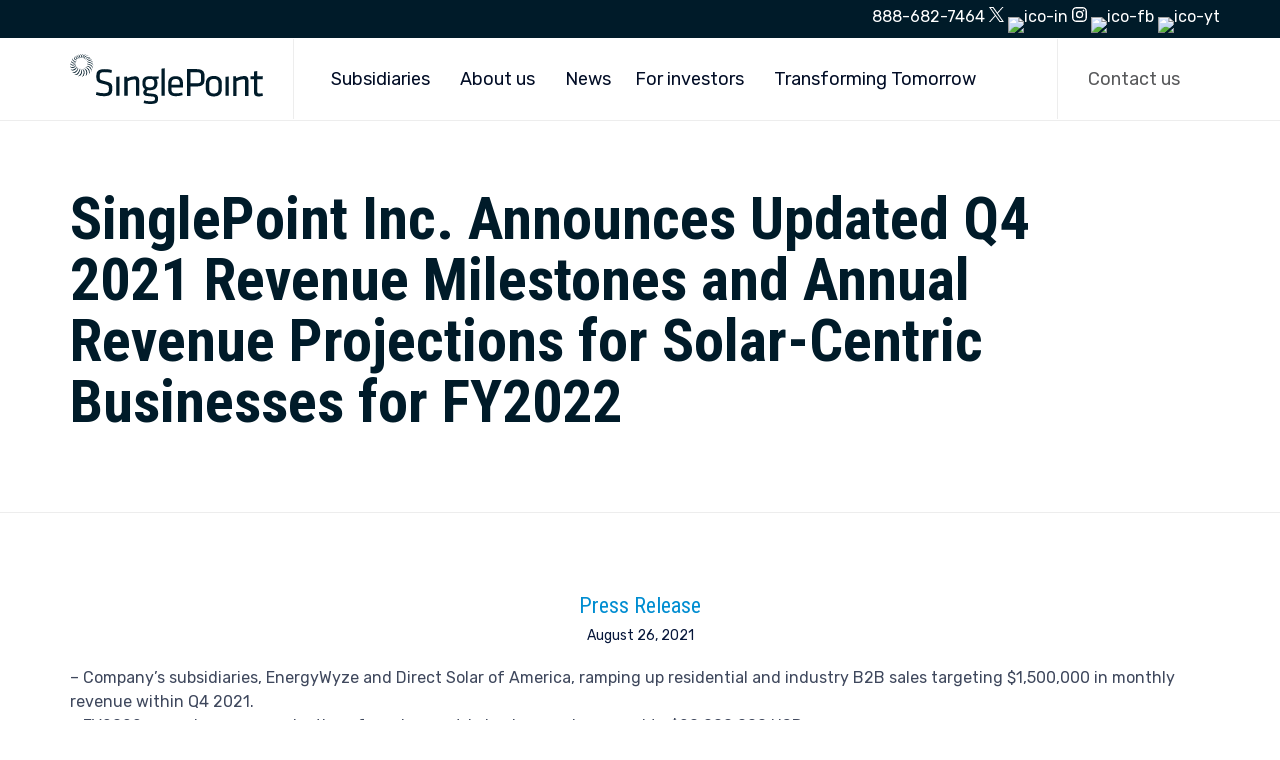

--- FILE ---
content_type: text/css
request_url: https://singlepoint.com/wp-content/themes/nex-child/style.css?ver=6.8.3
body_size: 2462
content:
/*
Theme Name: Nex Child
Author: VamTam
Author URI: https://vamtam.com
Template: nex
*/



/*

put your child theme styles here


you don't need any @import rules

*/

.top-nav p {
    margin-bottom: 0 !important;
}

.icon-blue {
    border-radius: 20px;
    box-shadow: 0 0 20px 0 rgba(153,221,255,0.29)
}

.icon-blue img {
    margin:0 20px 0 0 !important;
}

.icon-blue p {
    margin:0 !important;
    line-height: 1.1;
}

.icon-blue b {
    font-size:40px;
    color:#008DD1;
    font-weight: bold;
    margin-right:20px;
}

.max-width-850 {
    max-width:850px;
    margin:0 auto 0;
}

.max-width-850-l {
    max-width:850px;
}

.max-width-425 {
    max-width:425px;
}

.max-width-1085 {
    max-width:1085px;
}

.icon-blue .bold {
    font-size:40px;
    color:#008DD1;
    margin-right:20px;
    float:left;
}

.loop-wrapper.news .post-content-meta .vamtam-meta-tax {
    padding: 0 0 5px 0!important;
}

.loop-wrapper.news .list-item header.single {
    padding: 0!important;
}

.loop-wrapper.news .post-actions-wrapper {
    padding: 0 0 10px 0!important;
}

.loop-wrapper.news .post-article .post-content-outer {
    padding: 0 0 10px 0!important;
}

.post-article .vamtam-button-wrap {
    margin: 0 0 30px 0 !important;
}

.loop-wrapper.news .list-item>div:hover,
.category{
    box-shadow: none !important;
}

.post-article .vamtam-button,
.post-article .vamtam-meta-tax a {
    color:#008DD1 !important;
}

.vamtam-button.accent3.button-underline {
    boder-color:#008DD1 !important;
}

.bg-gradient-grey {
   background: rgb(245,245,244);
background: linear-gradient(180deg, rgba(245,245,244,1) 0%, rgba(246,246,245,1) 35%, rgba(224,224,221,1) 100%);
}

.fl-module-vamtam-button .vamtam-button,
.nf-field-element input[type=submit] {
    border-radius: 15px!important;
    color: #fff!important;
    padding:15px 50px !important;
}

.fl-accordion-button-icon {
    display: none !important;
}

.fl-accordion-button-label {
    font-size: 35px;
    line-height: 1;
    font-weight: bold;
    color:#D3D3D3 !important;
}

.fl-accordion-item-active .fl-accordion-button-label {
    color:#001B29!important;
}

.fl-accordion-item {
    border-left:1px solid #40C9A2 !important;
}

.fl-accordion-item-active {
 border-left:2px solid #40C9A2 !important;   
}

.btn-green .vamtam-button.accent1.button-solid,
.nf-field-element input[type=submit]{
    background: #40C9A2 !important;
}

.amChartsPeriodSelectorButtonDiv input[type=button],
#b2iHistoricQuoteForm input[type=button] {
	background: #40C9A2 !important;
	color:#fff;
	border-radius:15px;
	margin-right:10px;
}

.amChartsPeriodSelectorButtonDiv input[type=button]:hover,
#b2iHistoricQuoteForm input[type=button]:hover{
	color:#fff !important;
	background: #37A787 !important;
}

.btn-white .vamtam-button.accent1.button-solid {
	background: #fff !important;
	color: #40C9A2 !important;
}

#b2iHistoricQuoteForm {
	margin-bottom:10px;
}

#b2iHistoricQuoteForm input[type=date] {
	max-width:200px;
	height:46px;
	margin-bottom:0;
}

.btn-green .vamtam-button.accent1.button-solid:hover,
.nf-field-element input[type=submit]:hover,
.btn-white .vamtam-button.accent1.button-solid:hover {
	color:#fff !important;
	background: #37A787 !important;
}

.cbp-nav-pagination-item {
    border-bottom-color: rgba(64,201,162,0.8) !important;
    border-bottom-width:9px!important;
}

.cbp-nav-pagination-active {
    border-bottom-color: rgba(64,201,162,1) !important;
}

.quote-thumbnail {
    max-width:170px !important;
}

.quote-thumbnail img {
    max-width:170px!important;
}

.quote-title .the-title {
    font-size:35px !important;
    font-family: "Roboto Condensed", sans-serif;
    font-weight: bold;
}

.quote-content p {
    font-size:35px!important;
    line-height: 1.1 !important;
    font-style: italic!important;
}

.inline-block {
    display: inline-block;
}

.fl-subscribe-form-inline .fl-form-field input, .fl-subscribe-form-inline .fl-form-field input[type=text] {
    background:none !important;
    border 1px solid #99DDFF !important;
    padding:25px !important;
    color:#fff!important;
    border-right:none !important;
	height:42px !important;
}

.fl-subscribe-form-inline ::placeholder { /* Chrome, Firefox, Opera, Safari 10.1+ */
  color: #fff;
  opacity: 1; /* Firefox */
}

.fl-subscribe-form-inline :-ms-input-placeholder { /* Internet Explorer 10-11 */
  color: #fff;
}

.fl-subscribe-form-inline ::-ms-input-placeholder { /* Microsoft Edge */
  color: #fff;
}

.fl-subscribe-form-inline.fl-subscribe-form-name-hide .fl-form-field {
    padding-right:0!important;
}

.fl-subscribe-form-inline .fl-form-button a.vamtam-button {
    height:52px !important;
    border:1px solid #008DD1 !important;
    background: #008DD1 !important;
    border-radius: 0px 20px 20px 0px;
    color:#fff!important;
    line-height: 52px !important;
    padding:0 50px !important;
}

.vamtam-button.accent1.button-solid {
	background:none !important;
	box-shadow:none !important
}

footer a,
footer a:visited,
footer p,
footer h3,
footer h2 {
	color:#fff;
}

footer a:hover,
header a:hover{
	color:#008DD1 !important;
	border-color: #008DD1 !important;
}

.page-header .desc h4 {
	color:#008DD1 !important;
}

.page-header {
	display:block;
}

.page-header.layout-one-row-left .desc {
	text-align:left !important;
}

header h1 {
	font-size:60px !important;
		font-weight:bold !important;
	max-width:1085px !important;
}

.cbp-item-wrapper {
	background:none !important;
}

.fl-rich-text table th {
	text-align:center;
}

.fl-rich-text td {
	vertical-align:middle;
}

.fl-rich-text td img {
	margin-bottom:0;
}

body.sticky-header .fixed-header-box .logo-wrapper .logo img {
	max-height:50px !important;
	height:100%;
}

body.sticky-header-type-over.sticky-header .sticky-header-state-reset #menus .mega-menu>li.mega-menu-item>a.mega-menu-link:hover {
	opacity:1 !important;
}

#mega-menu-menu-header > li > a:hover {
	border-bottom:5px solid #008DD1 !important
}

/* .home .sticky-header-state-reset #mega-menu-wrap-menu-header #mega-menu-menu-header > li.mega-menu-item > a.mega-menu-link:not(:hover) {
	color:#fff!important;
} */

.home .sticky-header-state-reset .vamtam-button:not(:hover) {
	color:#fff!important;
}

.home .sticky-header-state-reset .vamtam-button {
	color:#020d26!important;
}

.home .sticky-header-state-reset .vamtam-button-wrap:hover {
	background:#fff!important;
}

.home .sticky-header-state-reset #mega-menu-wrap-menu-header #mega-menu-menu-header > li.mega-menu-item.mega-toggle-on > a.mega-menu-link:not(:hover) {
	color:#001b29!important;
}

.nf-after-form-content {
	clear:both;
	text-align:center;
}

.subsidiaries .slick-slide {
	box-sizing: border-box;
	max-width:1260px;
	width:100%;
	background:#fff;
	border-radius:10px;
	margin: 0 30px;
	display: flex;
	justify-content: center;
	overflow:hidden;
}

.people .slick-slide {
	box-sizing: border-box;
	max-width:260px;
	width:100%;
	background:#fff;
	border-radius:10px;
	margin: 0 15px;
	overflow:hidden;
}

.people .slick-slide .thumbnail {
	height:200px;
}

.people .slick-slide .content {
	padding:25px;
}

.subsidiaries .slick-slide .content {
	padding:50px;
	display:inline-block;
	max-width:60%;
	width:100%;
}

.subsidiaries .slick-slide .content img {
	max-height:75px;
	width:auto;
	margin-bottom:10px;
}

.subsidiaries .slick-slide .content a {
	color:#008DD1;
	margin-top:30px;
}

.subsidiaries .slick-slide .content h3{
	max-width:500px;
}

.subsidiaries .slick-slide .thumbnail {
	display:inline-block;
	max-width:40%;
	width:100%;
	height:350px;
}

@media(max-width:550px) {
	.subsidiaries .slick-slide .content,
	.subsidiaries .slick-slide .thumbnail {
		display:block;
		max-width:100%;
	}
	.subsidiaries .slick-slide {
		display:block !important;
		max-width:100% !important;
		width:calc(100vw - 20px);
	}
	.subsidiaries .slick-slide .content {
		padding:20px !important;
	}
}

.subsidiaries {
	overflow:hidden;
}

.subsidiaries .slick-next {
	right:calc((100% - 1340px) / 2);
}

.subsidiaries .slick-prev {
	left:calc((100% - 1340px) / 2);
}

.subsidiaries .slick-arrow svg {
	width:25px;
	height:auto;
}

.subsidiaries .slick-arrow {
	z-index:99999;	
	cursor:pointer;
	width:25px;
}

.people .slick-arrow {
	top:calc(100% + 25px);	
	width:26px;
}

.people .slick-next {
	right:auto;
	left:35px;
}

.people .slick-prev {
	left:0;
}

.subsidiaries .slick-arrow:before,
.people .slick-arrow:before{
	display:none;
}

.subsidiaries .slick-track {
    display: flex !important;
}

.subsidiaries .slick-slide {
    height: inherit !important;
}

.fl-node-kdw90vmn4rby .fl-col-group {
	margin-left:calc((100% - 1260px) / 2);
}

.team-member-position {
color:#008DD1;
}

header.main-header.layout-single-row #header-text, header.main-header.layout-single-row .search-wrapper {
	padding:0 !important;
}

#QuoteDiv32 {
	    background: #fff;
    padding: 25px 25px 0;
    max-width: 440px;
	color:#464749;
	font-family: "Roboto Condensed", sans-serif !important;
}

#b2iQuoteID6 {
	color:#464749;
}

#QuoteDiv6 .b2iClientQuote {
	font-family: "Roboto Condensed", sans-serif !important;
}

#QuoteDiv32 .volume,
#QuoteDiv32 .mcap,
#QuoteDiv32 .changelabel {
	font-size:18px !important;
}

#QuoteDiv32 .label {
	display:block;
	font-weight:bold;
}

#b2iQuoteID32 span.volume::after, #b2iQuoteID32 span.mcap::after {
	display:none !important;
}

#b2iQuoteID32 .exchange, #b2iQuoteID32 .symbol, #b2iQuoteID32 .last-price {
	line-height:1 !important;
	font-size:35px !important;
	font-weight:bold;
}

#b2iQuoteID32 .exchange, #b2iQuoteID32 .symbol {
	display:inline-block;
}

#b2iQuoteID32 .last-price {
	color:#40C9A2;
	padding-right:0 !important;
}

#b2iQuoteID32 .last-price,
#b2iQuoteID32 .last-update {
	text-align:right;
}

.fl-node-738nwxdea0sc {
	text-align: center;
}

.team-member .thumbnail {
	background:none !important;
}

.team-member .thumbnail img {
	max-height:400px;
	width:auto;
	margin:0 auto;
}

@media(max-width:550px) {
	h1.fl-heading {
		font-size:42px !important;
	}
	h2.fl-heading {
		font-size:30px !important;
	}
	h3.fl-heading {
		font-size:24px !important;
	}
	.fl-node-b64ir1xf58ch > .fl-col-content {
		background-position: center !important;
	}
	.quote-text .the-title {
		display: block !important;
		margin:20px 0 !important;
	}
	.quote-content p {
		font-size:16px !important;
	}
	.fl-node-8hyabpklojd5 .fl-photo-img-svg,
	.fl-node-3s90ie5mbl26 .fl-photo-img-png,
	.fl-node-8hyabpklojd5,
	.fl-node-3s90ie5mbl26 {
		text-align:center !important;
	}
	.fl-node-5l4f8o70bzvp img {
		margin:15px 0 !important;
	}
	.fl-node-kdw90vmn4rby .fl-col-group {
		margin-left:0 !important;
	}
}

.vamtam-button {
	white-space:nowrap !important;
}

@media(max-width: 900px) {
#mega-menu-wrap-menu-header .mega-menu-toggle + #mega-menu-menu-header {
    background: #fff !important;
}
}


--- FILE ---
content_type: text/css
request_url: https://singlepoint.com/wp-content/uploads/bb-plugin/cache/13308-layout-partial.css?ver=74ea708e79ce1077e97b3002e815d4eb
body_size: 1004
content:
.fl-node-59877c72c1ece > .fl-row-content-wrap {background-color: #001B29;border-top-width: 1px;border-right-width: 0px;border-bottom-width: 1px;border-left-width: 0px;} .fl-node-59877c72c1ece > .fl-row-content-wrap {padding-top:60px;}@media ( max-width: 768px ) { .fl-node-59877c72c1ece.fl-row > .fl-row-content-wrap {padding-top:30px;}}.fl-node-597d02a1d58a4 > .fl-row-content-wrap {background-color: #001B29;border-top-width: 1px;border-right-width: 0px;border-bottom-width: 1px;border-left-width: 0px;} .fl-node-597d02a1d58a4 > .fl-row-content-wrap {padding-top:0px;padding-right:0px;padding-left:0px;}.fl-node-ij1049bhrntg > .fl-row-content-wrap {background-color: #001B29;} .fl-node-ij1049bhrntg > .fl-row-content-wrap {padding-bottom:20px;}.fl-node-u5khtv3alfr6 > .fl-row-content-wrap {background-color: #001B29;border-top-width: 1px;border-right-width: 0px;border-bottom-width: 1px;border-left-width: 0px;} .fl-node-u5khtv3alfr6 > .fl-row-content-wrap {margin-top:0px;margin-bottom:0px;} .fl-node-u5khtv3alfr6 > .fl-row-content-wrap {padding-top:10px;padding-right:10px;padding-bottom:10px;padding-left:10px;}.fl-node-597d02a1d60ee > .fl-row-content-wrap {background-color: #001B29;border-top-width: 1px;border-right-width: 0px;border-bottom-width: 1px;border-left-width: 0px;} .fl-node-597d02a1d60ee > .fl-row-content-wrap {padding-top:0px;padding-bottom:0px;}@media ( max-width: 992px ) { .fl-node-597d02a1d60ee.fl-row > .fl-row-content-wrap {padding-top:10px;padding-bottom:10px;}}.fl-node-59877c72c8983 {width: 50%;}.fl-node-59877c72c8983 > .fl-col-content {border-top-width: 1px;border-right-width: 1px;border-bottom-width: 1px;border-left-width: 1px;}.fl-node-59877caa81a62 {width: 100%;}.fl-node-59877caa81a62 > .fl-col-content {border-top-width: 1px;border-right-width: 1px;border-bottom-width: 1px;border-left-width: 1px;}@media(max-width: 768px) {.fl-builder-content .fl-node-59877caa81a62 {width: 100% !important;max-width: none;clear: none;float: left;}}.fl-node-59e3f30518607 {width: 100%;}.fl-node-59e3f30518607 > .fl-col-content {border-top-width: 1px;border-right-width: 1px;border-bottom-width: 1px;border-left-width: 1px;}@media(max-width: 992px) {.fl-builder-content .fl-node-59e3f30518607 {width: 100% !important;max-width: none;-webkit-box-flex: 0 1 auto;-moz-box-flex: 0 1 auto;-webkit-flex: 0 1 auto;-ms-flex: 0 1 auto;flex: 0 1 auto;}}@media(max-width: 768px) {.fl-builder-content .fl-node-59e3f30518607 {width: 100% !important;max-width: none;clear: none;float: left;}}.fl-node-cax1ntud4q26 {width: 40%;}.fl-node-59877c72c89c4 {width: 50%;}.fl-node-59877c72c89c4 > .fl-col-content {border-top-width: 1px;border-right-width: 1px;border-bottom-width: 1px;border-left-width: 1px;}@media(max-width: 992px) {.fl-builder-content .fl-node-59877c72c89c4 {width: 70% !important;max-width: none;-webkit-box-flex: 0 1 auto;-moz-box-flex: 0 1 auto;-webkit-flex: 0 1 auto;-ms-flex: 0 1 auto;flex: 0 1 auto;}}@media(max-width: 768px) {.fl-builder-content .fl-node-59877c72c89c4 {width: 100% !important;max-width: none;clear: none;float: left;}}.fl-node-cpsu1dxj7no9 {width: 20%;}.fl-node-uy5jd3pf9w7x {width: 20%;}.fl-node-6umqi3ojf895 {width: 20%;}.fl-node-597d02a1d5938 {width: 100%;}.fl-node-mkt0ens6wfd5 {width: 100%;}.fl-module-heading .fl-heading {padding: 0 !important;margin: 0 !important;}.fl-row .fl-col .fl-node-zsalbik4t71n h3.fl-heading a,.fl-row .fl-col .fl-node-zsalbik4t71n h3.fl-heading .fl-heading-text,.fl-row .fl-col .fl-node-zsalbik4t71n h3.fl-heading .fl-heading-text *,.fl-node-zsalbik4t71n h3.fl-heading .fl-heading-text {color: #ffffff;}.fl-node-zsalbik4t71n.fl-module-heading .fl-heading {font-weight: 700;font-size: 35px;line-height: 1;} .fl-node-zsalbik4t71n > .fl-module-content {margin-top:17px;margin-bottom:17px;}@media (max-width: 768px) { .fl-node-zsalbik4t71n > .fl-module-content { margin-top:10px;margin-bottom:10px; } }.fl-subscribe-form {text-align: center;}.fl-form-field input,.fl-form-field input[type=text] {height: auto;width: 100%;}.fl-subscribe-form-inline .fl-form-field {margin: 0;padding-right: 10px;width: 33.33%;display: inline-block;vertical-align: top;}.fl-subscribe-form-inline.fl-subscribe-form-name-hide .fl-form-field {width: 66.66%;}.fl-subscribe-form-inline .fl-form-button {display: inline-block;vertical-align: top;}.fl-form-error-message {padding-top: 5px;}.fl-node-cxe78a51rt9v .fl-subscribe-form .fl-form-field input,.fl-node-cxe78a51rt9v .fl-subscribe-form .fl-form-field input[type=text] {font-size: 16px;line-height: 18px;padding: 12px 24px;}.fl-node-cxe78a51rt9v .fl-subscribe-form-inline .fl-form-field input,.fl-node-cxe78a51rt9v .fl-subscribe-form-inline .fl-form-field input[type=text],.fl-node-cxe78a51rt9v .fl-subscribe-form-inline a.vamtam-button {height: 42px;}img.mfp-img {padding-bottom: 40px !important;}@media (max-width: 768px) { .fl-photo-content {width: 100%;} }.fl-node-klof0cegux5h .fl-photo {text-align: left;}.fl-node-klof0cegux5h .fl-photo-img {width: 195px;} .fl-node-klof0cegux5h > .fl-module-content {margin-bottom:8px;}.fl-row .fl-col .fl-node-371uh8pzclnf h3.fl-heading a,.fl-row .fl-col .fl-node-371uh8pzclnf h3.fl-heading .fl-heading-text,.fl-row .fl-col .fl-node-371uh8pzclnf h3.fl-heading .fl-heading-text *,.fl-node-371uh8pzclnf h3.fl-heading .fl-heading-text {color: #ffffff;}.fl-node-371uh8pzclnf.fl-module-heading .fl-heading {font-size: 25px;} .fl-node-371uh8pzclnf > .fl-module-content {margin-bottom:30px;}@media (max-width: 768px) { .fl-node-371uh8pzclnf > .fl-module-content { margin-bottom:10px; } }.fl-row .fl-col .fl-node-acv5osy3zbgj h3.fl-heading a,.fl-row .fl-col .fl-node-acv5osy3zbgj h3.fl-heading .fl-heading-text,.fl-row .fl-col .fl-node-acv5osy3zbgj h3.fl-heading .fl-heading-text *,.fl-node-acv5osy3zbgj h3.fl-heading .fl-heading-text {color: #ffffff;}.fl-node-acv5osy3zbgj.fl-module-heading .fl-heading {font-size: 25px;} .fl-node-acv5osy3zbgj > .fl-module-content {margin-bottom:30px;}@media (max-width: 768px) { .fl-node-acv5osy3zbgj > .fl-module-content { margin-bottom:10px; } }.fl-row .fl-col .fl-node-nt7sxhegalud h3.fl-heading a,.fl-row .fl-col .fl-node-nt7sxhegalud h3.fl-heading .fl-heading-text,.fl-row .fl-col .fl-node-nt7sxhegalud h3.fl-heading .fl-heading-text *,.fl-node-nt7sxhegalud h3.fl-heading .fl-heading-text {color: #ffffff;}.fl-node-nt7sxhegalud.fl-module-heading .fl-heading {font-size: 25px;} .fl-node-nt7sxhegalud > .fl-module-content {margin-bottom:30px;}@media (max-width: 768px) { .fl-node-nt7sxhegalud > .fl-module-content { margin-bottom:10px; } }.fl-builder-content .fl-node-bdkw4uzcxmh8 .fl-module-content .fl-rich-text,.fl-builder-content .fl-node-bdkw4uzcxmh8 .fl-module-content .fl-rich-text * {color: #ffffff;}.fl-builder-content .fl-node-zu4s3no7k5ax .fl-module-content .fl-rich-text,.fl-builder-content .fl-node-zu4s3no7k5ax .fl-module-content .fl-rich-text * {color: #ffffff;}.fl-builder-content .fl-node-4wcbpv2350y1 .fl-module-content .fl-rich-text,.fl-builder-content .fl-node-4wcbpv2350y1 .fl-module-content .fl-rich-text * {color: #ffffff;}.fl-node-if0bml6ry2gd .fl-photo {text-align: left;}.fl-node-6tvps0an75g1 .fl-photo {text-align: left;}.fl-node-avo61bxegd34 .fl-photo {text-align: left;}.fl-node-hybk89iazu56 .fl-photo {text-align: left;}.fl-node-tiszh47mc2ub .fl-photo {text-align: left;}.fl-builder-content .fl-node-597d02a1d62a5 .fl-module-content .fl-rich-text,.fl-builder-content .fl-node-597d02a1d62a5 .fl-module-content .fl-rich-text * {color: #ffffff;}.fl-builder-content .fl-node-597d02a1d62a5 .fl-rich-text, .fl-builder-content .fl-node-597d02a1d62a5 .fl-rich-text *:not(b, strong) {font-size: 16px;line-height: 1;} .fl-node-597d02a1d62a5 > .fl-module-content {margin-top:25px;margin-bottom:25px;}@media ( max-width: 768px ) { .fl-node-597d02a1d62a5.fl-module > .fl-module-content {margin-bottom:0px;}}@media (max-width: 768px) { .fl-node-597d02a1d62a5 > .fl-module-content { margin-top:10px; } }.fl-node-597d02a1d585b .fl-separator {border-top:1px solid;margin: auto;}.fl-node-3bpfvqhx2yr5 .fl-separator {border-top:1px solid;margin: auto;} .fl-node-3bpfvqhx2yr5 > .fl-module-content {margin-top:0px;margin-bottom:0px;}

--- FILE ---
content_type: application/javascript
request_url: https://singlepoint.com/wp-content/themes/nex-child/vendor/slick/custom-js.js?ver=1.0.1
body_size: 367
content:
jQuery(document).ready(function($) {

	// Initialize simple slick slider
    $('.post-slick-carousel-slider-people').slick({
        slidesToShow: 3,
        variableWidth: true,
        autoplay: true,
        autoplaySpeed: 3000,
        prevArrow:'<div class="slick-prev"><svg xmlns="http://www.w3.org/2000/svg" width="26.072" height="19.384" viewBox="0 0 26.072 19.384"><g id="Group_86" data-name="Group 86" transform="translate(-0.25 0.25)"><path id="left" d="M25.572,9.442a.5.5,0,0,1-.5.5H1.705l8.09,8.09a.5.5,0,0,1-.706.706L.146,9.8a.5.5,0,0,1,0-.706L9.089.146A.5.5,0,1,1,9.8.853l-8.09,8.09H25.073A.5.5,0,0,1,25.572,9.442Z" transform="translate(0.5 0)" fill="#fff" stroke="#fff" stroke-width="0.5" fill-rule="evenodd"/></g></svg></div>',
        nextArrow:'<div class="slick-next"><svg xmlns="http://www.w3.org/2000/svg" width="26.072" height="19.384" viewBox="0 0 26.072 19.384"><g id="Group_85" data-name="Group 85" transform="translate(25.391 19.134) rotate(180)"><path id="left" d="M25.572,9.442a.5.5,0,0,1-.5.5H1.705l8.09,8.09a.5.5,0,0,1-.706.706L.146,9.8a.5.5,0,0,1,0-.706L9.089.146A.5.5,0,1,1,9.8.853l-8.09,8.09H25.073A.5.5,0,0,1,25.572,9.442Z" transform="translate(-0.431 0)" fill="#fff" stroke="#fff" stroke-width="0.5" fill-rule="evenodd"/></g></svg></div>',
        responsive: [
            {
              breakpoint: 768,
              settings: {
                slidesToShow: 1
              }
            }
          ]  	
    });	

  // Initialize post slick carousel slider
  $('.post-slick-carousel-slider').slick({
  	slidesToShow: 1,
      centerMode: true,
      variableWidth: true,
      autoplay: true,
      autoplaySpeed: 3000,
      prevArrow:'<div class="slick-prev"><svg xmlns="http://www.w3.org/2000/svg" width="26.072" height="19.385" viewBox="0 0 26.072 19.385"><g id="Group_110" data-name="Group 110" transform="translate(0.25 0.25)"><path id="left" d="M25.572,9.442a.5.5,0,0,0-.5-.5H1.705L9.8.853A.5.5,0,0,0,9.089.146L.146,9.089a.5.5,0,0,0,0,.706l8.943,8.943a.5.5,0,1,0,.706-.706l-8.09-8.09H25.073A.5.5,0,0,0,25.572,9.442Z" transform="translate(0 0)" fill="#001b29" stroke="#001b29" stroke-width="0.5" fill-rule="evenodd"/></g></svg></div>',
      nextArrow:'<div class="slick-next"><svg xmlns="http://www.w3.org/2000/svg" width="26.072" height="19.385" viewBox="0 0 26.072 19.385"><g id="Group_109" data-name="Group 109" transform="translate(25.391 19.135) rotate(180)"><path id="left" d="M25.572,9.442a.5.5,0,0,1-.5.5H1.705l8.09,8.09a.5.5,0,0,1-.706.706L.146,9.8a.5.5,0,0,1,0-.706L9.089.146A.5.5,0,1,1,9.8.853l-8.09,8.09H25.073A.5.5,0,0,1,25.572,9.442Z" transform="translate(-0.431 0)" fill="#001b29" stroke="#001b29" stroke-width="0.5" fill-rule="evenodd"/></g></svg></div>',
		responsive: [
		  {
		    breakpoint: 768,
		    settings: {
		      slidesToShow: 1
		    }
		  }
		]  	
  });
  
});

--- FILE ---
content_type: application/javascript
request_url: https://singlepoint.com/wp-content/themes/nex/vamtam/assets/js/all.min.js?ver=1740681209
body_size: 8312
content:
!function(e){"use strict";var t=window.VAMTAM=window.VAMTAM||{};t.debounce=function(e,t,i){var n;return function(){var o=this,a=arguments,s=i&&!n;clearTimeout(n),n=setTimeout(function(){n=null,i||e.apply(o,a)},t),s&&e.apply(o,a)}},"jQuery"in window&&!("debounce"in window.jQuery)&&(window.jQuery.debounce=function(e,i,n){return void 0===n?t.debounce(i,e,!1):t.debounce(n,e,!1!==i)}),t.offset=function(e){var t=e.getBoundingClientRect(),i=window.pageXOffset||document.documentElement.scrollLeft,n=window.pageYOffset||document.documentElement.scrollTop;return{top:t.top+n,left:t.left+i}},t.scroll_handlers=[],t.latestKnownScrollY=0;var i=!1;t.addScrollHandler=function(e){requestAnimationFrame(function(){e.init(),t.scroll_handlers.push(e),e.measure(t.latestKnownScrollY),e.mutate(t.latestKnownScrollY)})},t.onScroll=function(){t.latestKnownScrollY=window.pageYOffset,i||(i=!0,requestAnimationFrame(function(){var e;for(e=0;e<t.scroll_handlers.length;e++)t.scroll_handlers[e].measure(t.latestKnownScrollY);for(e=0;e<t.scroll_handlers.length;e++)t.scroll_handlers[e].mutate(t.latestKnownScrollY);i=!1}))},window.addEventListener("scroll",t.onScroll,{passive:!0}),t.load_script=function(e,t){var i=document.createElement("script");i.type="text/javascript",i.async=!0,i.src=e,t&&(i.onload=t),document.getElementsByTagName("script")[0].before(i)},t.load_style=function(e,t,i,n){var o=document.createElement("link");o.rel="stylesheet",o.type="text/css",o.media=t,o.href=e,i&&(o.onload=i),n?n.after(o):document.getElementsByTagName("link")[0].before(o)}}(),function(e,t){"use strict";var i=[];document.addEventListener("DOMContentLoaded",function(){var t=[];"punchgs"in window?(window.vamtamgs=window.GreenSockGlobals=window.punchgs,window._gsQueue=window._gsDefine=null):(window.vamtamgs=window.GreenSockGlobals={},window._gsQueue=window._gsDefine=null,t.push(window.VAMTAM_FRONT.jspath+"plugins/thirdparty/gsap/TweenLite.min.js",window.VAMTAM_FRONT.jspath+"plugins/thirdparty/gsap/TimelineLite.min.js",window.VAMTAM_FRONT.jspath+"plugins/thirdparty/gsap/plugins/CSSPlugin.min.js")),window.vamtam_greensock_loaded=!1,"scroll-behavior"in document.documentElement.style||t.push(window.VAMTAM_FRONT.jspath+"plugins/thirdparty/smoothscroll.js");var n=0,o=function(){++n>=t.length&&(window.GreenSockGlobals=window._gsQueue=window._gsDefine=null,window.vamtam_greensock_loaded=!0,function(){for(var e=0;e<i.length;e++)i[e].call(window)}())};if(t.length>0)for(var a=0;a<t.length;a++)e.load_script(t[a],o);else o()}),window.vamtam_greensock_wait=function(e){var t=function(){requestAnimationFrame(e)};window.vamtam_greensock_loaded?t():i.push(t)}}(window.VAMTAM),function(){"use strict";var e,t=function(){for(var e,t,i=Array.prototype.slice.call(arguments),n=document.createDocumentFragment();t=i.shift();)if("string"==typeof t)for((e=document.createElement("div")).innerHTML=t;e.firstChild;)n.appendChild(e.firstChild);else n.appendChild(t);return n},i={before:function(){var e=t.apply(this,arguments);this.parentNode.insertBefore(e,this)},after:function(){var e=t.apply(this,arguments);this.parentNode.insertBefore(e,this.nextSibling)},replaceWith:function(){if(this.parentNode){var e=t.apply(this,arguments);this.parentNode.replaceChild(e,this)}},remove:function(){this.parentNode&&this.parentNode.removeChild(this)}},n=["before","after","replaceWith","remove"];["Element","DocumentType","CharacterData"].forEach(function(e){n.forEach(function(t){if(window[e]){if(window[e].prototype[t])return;window[e].prototype[t]=i[t]}})}),[Element.prototype,Document.prototype,DocumentFragment.prototype].forEach(function(e){e.hasOwnProperty("prepend")||Object.defineProperty(e,"prepend",{configurable:!0,enumerable:!0,writable:!0,value:function(){var e=Array.prototype.slice.call(arguments),t=document.createDocumentFragment();e.forEach(function(e){var i=e instanceof Node;t.appendChild(i?e:document.createTextNode(String(e)))}),this.insertBefore(t,this.firstChild)}})}),"function"!=typeof Object.assign&&(Object.assign=function(e){if(void 0===e||null===e)throw new TypeError("Cannot convert undefined or null to object");for(var t=Object(e),i=1;i<arguments.length;i++){var n=arguments[i];if(void 0!==n&&null!==n)for(var o in n)n.hasOwnProperty(o)&&(t[o]=n[o])}return t}),window.Element&&((e=Element.prototype).matches=e.matches||e.matchesSelector||e.webkitMatchesSelector||e.msMatchesSelector||function(e){for(var t=(this.parentNode||this.document).querySelectorAll(e),i=-1;t[++i]&&t[i]!=this;);return!!t[i]}),window.Element&&function(e){e.closest=e.closest||function(e){for(var t=this;t.matches&&!t.matches(e);)t=t.parentNode;return t.matches?t:null}}(Element.prototype)}(),function(e){"use strict";window.VAMTAM=window.VAMTAM||{},window.VAMTAM.MEDIA=window.VAMTAM.MEDIA||{layout:{},fallback:!(window.CSS&&window.CSS.supports&&window.CSS.supports("(--foo: red)"))};var t=[{min:0,max:window.VAMTAM_FRONT.beaver_small,className:"layout-small"},{min:window.VAMTAM_FRONT.beaver_responsive+1,max:1/0,className:"layout-max"},{min:window.VAMTAM_FRONT.beaver_responsive+1,max:window.VAMTAM_FRONT.content_width,className:"layout-max-low"},{min:0,max:window.VAMTAM_FRONT.beaver_responsive,className:"layout-below-max"}],i=t.length,n=function(){for(var e={},n=0;n<i;n++){var o="(min-width: "+t[n].min+"px)";t[n].max!==1/0&&(o+=" and (max-width: "+t[n].max+"px)"),window.matchMedia(o).matches?e[t[n].className]=!0:e[t[n].className]=!1}window.VAMTAM.MEDIA.layout=e},o=window.VAMTAM.debounce(n,100);n(),document.addEventListener("DOMContentLoaded",function(){document.body.classList.contains("responsive-layout")&&"matchMedia"in window?(window.addEventListener("resize",o,!1),window.addEventListener("load",o,!1),n()):window.VAMTAM.MEDIA.layout={"layout-max":!0,"layout-below-max":!1}})}(),function(e,t,i){"use strict";window.FLBuilderLayout&&Object.assign(window.FLBuilderLayout,{_initAnchorLinks:function(){}});var n=e("header.main-header"),o=e("#main"),a=e(document.body),s=n.find(".header-contents"),r=document.getElementById("vamtam-megamenu-main-menu-toggle"),l=document.querySelector("#main-menu > .mega-menu-wrap > .mega-menu-toggle"),c=document.querySelector("#main-menu");r&&r.addEventListener("click",function(e){e.preventDefault(),requestAnimationFrame(function(){var e=(l||r).classList.contains("mega-menu-open");r.classList.toggle("mega-menu-open",!e),(l||c).classList.toggle("mega-menu-open",!e)})});var m,d=document.getElementById("vamtam-overlay-menu"),u=document.querySelector(".vamtam-overlay-menu-toggle"),p=!1;e(function(){document.body.addEventListener("click",function(e){var t=e.target.closest("button");t&&t.classList.contains("vamtam-overlay-menu-toggle")&&function(e){e.preventDefault(),requestAnimationFrame(function(){if(p=!p){m=u.cloneNode(!0);var e=u.getBoundingClientRect();document.body.appendChild(m),Object.assign(m.style,{position:"fixed",top:e.top+"px",left:e.left+"px"}),requestAnimationFrame(function(){d.classList.add("open"),m.classList.add("is-active")})}else m.classList.remove("is-active"),d.classList.remove("open"),setTimeout(function(){requestAnimationFrame(function(){m.remove()})},650)})}(e)})});var h,f,w=e("#main-menu .sub-menu");if(w.length){var g=window.VAMTAM.debounce(function(){requestAnimationFrame(function(){var t=window.innerWidth;w.show().removeClass("invert-position").each(function(){e(this).offset().left+e(this).width()>t-50&&e(this).addClass("invert-position")}),w.css("display","")})},100);g(),window.addEventListener("resize",g,!1)}if(c&&c.classList.contains("vamtam-basic-menu")){var v=e(c).find(".sub-menu"),y=e(c).find(".menu-item > a");y.on("click",function(t){if(c.classList.contains("mega-menu-open")){var i=this.parentElement;if(!this.classList.contains("menu-item-on")&&i.classList.contains("menu-item-has-children")){t.preventDefault();var n=e(i).find(".sub-menu");v.attr("style",""),n.attr("style","display: block !important;"),y.not(this).removeClass("menu-item-on"),this.classList.add("menu-item-on")}}})}var b=function(){clearTimeout(h),h=setTimeout(A,200)},A=function(){window.removeEventListener("scroll",b,{passive:!0}),t.blockStickyHeaderAnimation=!1,setTimeout(function(){requestAnimationFrame(function(){document.body.classList.remove("no-sticky-header-animation-tmp")})},50),f&&f()},T=function(e,i,c){requestAnimationFrame(function(){var i=e.offset().top;t.blockStickyHeaderAnimation=!0;var m=0;n.hasClass("layout-standard")||n.hasClass("logo-text-menu")?m=i>=o.offset().top?n.find(".second-row-columns").height():n.height():a.hasClass("no-sticky-header-animation")?m=n.height():(m=s.height(),"stickyHeader"in t&&t.stickyHeader.singleRowStick(),document.body.classList.add("no-sticky-header-animation-tmp")),window.matchMedia("(max-width: "+VAMTAM_FRONT.mobile_header_breakpoint+")").matches&&(m=n.height());var d=i-t.admin_bar_fix-m;f=c,window.addEventListener("scroll",b,{passive:!0}),window.scroll({left:0,top:d,behavior:"smooth"}),e.attr("id")&&(history.pushState?history.pushState(null,null,"#"+e.attr("id")):window.location.hash=e.attr("id")),r&&r.classList.remove("mega-menu-open"),l&&l.classList.remove("mega-menu-open")})};if(window.FLBuilderLayout&&Object.assign(window.FLBuilderLayout,{_scrollToElement:function(e,t){var i=window.FLBuilderLayoutConfig.anchorLinkAnimations;e.length&&(r.classList.remove("mega-menu-open"),l.classList.remove("mega-menu-open"),T(e,i.duration,t))}}),e(document.body).on("click",".vamtam-animated-page-scroll[href], .vamtam-animated-page-scroll [href], .vamtam-animated-page-scroll [data-href], .mega-vamtam-animated-page-scroll[href], .mega-vamtam-animated-page-scroll [href], .mega-vamtam-animated-page-scroll [data-href]",function(t){var i=e(this).prop("href")||e(this).data("href"),n=e("#"+i.split("#")[1]),o=document.createElement("a");o.href=i,n.length&&o.pathname===window.location.pathname&&(r.classList.remove("mega-menu-open"),l.classList.remove("mega-menu-open"),T(n),t.preventDefault())}),""!==window.location.hash&&(e('.vamtam-animated-page-scroll[href*="'+window.location.hash+'"]').length||e('.vamtam-animated-page-scroll [href*="'+window.location.hash+'"]').length||e('.vamtam-animated-page-scroll [data-href*="'+window.location.hash+'"]').length||e('.mega-vamtam-animated-page-scroll[href*="'+window.location.hash+'"]').length||e('.mega-vamtam-animated-page-scroll [href*="'+window.location.hash+'"]').length||e('.mega-vamtam-animated-page-scroll [data-href*="'+window.location.hash+'"]').length)){var M=e(window.location.hash);M.length>0&&e(window).add("html, body, #page").scrollTop(0),setTimeout(function(){T(M)},400)}var L=[];if(e("#main-menu").find(".mega-menu, .menu").find(".maybe-current-menu-item, .mega-current-menu-item, .current-menu-item").each(function(){var t=e("> a",this);if(t.prop("href").indexOf("#")>-1){var i=t.prop("href").split("#")[1];"#"+i!==window.location.hash&&e(this).removeClass("mega-current-menu-item current-menu-item"),L.push([i,e(this),e("#"+i)])}}),L.length){var _=0,x=0,E=null;t.addScrollHandler({init:function(){},add_current_menu_item:function(e){for(var t=0;t<L.length;t++)L[t][0]===e&&(L[t][1][0].classList.add("mega-current-menu-item"),L[t][1][0].classList.add("current-menu-item"))},measure:function(e){_=window.innerHeight,x=document.body.offsetHeight,this.upmost=1/0,this.upmost_data=null;for(var t=0;t<L.length;t++){var i=L[t][2];if(i.length){var n=i.offset().top+10;n>e&&n<this.upmost&&(n<e+_/2||n<e+_&&e+_===x)&&(this.upmost_data=L[t],this.upmost=n)}}},mutate:function(t){for(var i=0;i<L.length;i++)L[i][2].length&&(L[i][1][0].classList.remove("mega-current-menu-item"),L[i][1][0].classList.remove("current-menu-item"),L[i][1][0].childNodes[0].blur());this.upmost_data?(this.add_current_menu_item(this.upmost_data[0]),"history"in window&&(null!==E?E[0]:"")!==this.upmost_data[0]&&(window.history.pushState(this.upmost_data[0],e("> a",this.upmost_data[1]).text(),0!==t?"#"+this.upmost_data[0]:location.href.replace(location.hash,"")),E=e.extend({},this.upmost_data))):null===this.upmost_data&&null!==E&&this.add_current_menu_item(E[0])}})}}(jQuery,window.VAMTAM),function(e,t){"use strict";window.addEventListener("load",function(){var t=document.querySelectorAll("[data-progressive-animation]");!t.length||document.body.classList.contains("fl-builder-active")||window.matchMedia("(prefers-reduced-motion: reduce)").matches||vamtam_greensock_wait(function(){e.addScrollHandler({defaultOptions:{origin:"center center",type:"progressive",exit:!0,delay:0,mobile:!1,pin:!1,pinUnit:"px",pinTrigger:"center"},blockAnimations:!1,canActivate:function(t){return t||!e.MEDIA.layout["layout-below-max"]},buildTimeline:function(e,t){var i=new vamtamgs.TimelineLite({paused:!0}),n=e.getAttribute("data-progressive-animation");if("dummy"===n)i.fromTo(e,1,{opacity:1},{opacity:1},"0"),t&&i.to(e,1,{opacity:1},"1");else if("rotate"===n)i.fromTo(e,1,{rotation:-180},{rotation:0},"0"),t&&i.to(e,1,{rotation:180},"1");else if("fade"===n)i.fromTo(e,1,{opacity:0},{opacity:1},"0"),t&&i.to(e,.4,{opacity:0},"1.6"),t&&i.to(e,1,{y:-100},"1.6");else if("move-from-top"===n)i.fromTo(e,1,{y:-160,opacity:0},{y:0,opacity:1},"0"),t&&i.to(e,.4,{opacity:0},"1.6"),t&&i.to(e,1,{y:-100},"1.6");else if("move-from-bottom"===n)i.fromTo(e,1,{y:100,opacity:0},{y:0,opacity:1},"0"),t&&i.to(e,.4,{opacity:0},"1.6"),t&&i.to(e,1,{y:-50},"1.6");else if("move-from-left"===n)i.fromTo(e,1,{x:-160,opacity:0},{x:0,opacity:1},"0"),t&&i.to(e,.4,{opacity:0},"1.6"),t&&i.to(e,1,{x:-100},"1.6");else if("move-from-right"===n)i.fromTo(e,1,{x:160,opacity:0},{x:0,opacity:1},"0"),t&&i.to(e,.4,{opacity:0},"1.6"),t&&i.to(e,1,{x:100},"1.6");else if("scale-in"===n)i.fromTo(e,1,{opacity:0,scaleX:0,scaleY:0},{opacity:1,scaleX:1,scaleY:1},"0"),t&&i.to(e,.4,{opacity:0},"1.6");else if("scale-out"===n)i.fromTo(e,1,{opacity:0,scaleX:2,scaleY:2},{opacity:1,scaleX:1,scaleY:1},"0"),t&&i.to(e,.4,{opacity:0},"1.6");else if("move-scale-in-from-top"===n)i.fromTo(e,1,{y:-160,opacity:0,scaleX:.6,scaleY:.6},{y:0,opacity:1,scaleX:1,scaleY:1},"0"),t&&i.to(e,.4,{opacity:0},"1.6"),t&&i.to(e,1,{y:-100},"1.6");else if("move-scale-in-from-bottom"===n)i.fromTo(e,1,{y:160,opacity:0,scaleX:.6,scaleY:.6},{y:0,opacity:1,scaleX:1,scaleY:1},"0"),t&&i.to(e,.4,{opacity:0},"1.6"),t&&i.to(e,1,{y:-100},"1.6");else if("move-scale-in-from-left"===n)i.fromTo(e,1,{x:-160,opacity:0,scaleX:.6,scaleY:.6},{x:0,opacity:1,scaleX:1,scaleY:1},"0"),t&&i.to(e,.4,{opacity:0},"1.6"),t&&i.to(e,1,{x:-100},"1.6");else if("move-scale-in-from-right"===n)i.fromTo(e,1,{x:160,opacity:0,scaleX:.6,scaleY:.6},{x:0,opacity:1,scaleX:1,scaleY:1},"0"),t&&i.to(e,.4,{opacity:0},"1.6"),t&&i.to(e,1,{x:100},"1.6");else if("move-scale-out-from-top"===n)i.fromTo(e,1,{y:-160,opacity:0,scaleX:1.6,scaleY:1.6},{y:0,opacity:1,scaleX:1,scaleY:1},"0"),t&&i.to(e,.4,{opacity:0},"1.6"),t&&i.to(e,1,{y:-100},"1.6");else if("move-scale-out-from-bottom"===n)i.fromTo(e,1,{y:160,opacity:0,scaleX:1.6,scaleY:1.6},{y:0,opacity:1,scaleX:1,scaleY:1},"0"),t&&i.to(e,.4,{opacity:0},"1.6"),t&&i.to(e,1,{y:-100},"1.6");else if("move-scale-out-from-left"===n)i.fromTo(e,1,{x:-160,opacity:0,scaleX:1.6,scaleY:1.6},{x:0,opacity:1,scaleX:1,scaleY:1},"0"),t&&i.to(e,.4,{opacity:0},"1.6"),t&&i.to(e,1,{x:-100},"1.6");else if("move-scale-out-from-right"===n)i.fromTo(e,1,{x:160,opacity:0,scaleX:1.6,scaleY:1.6},{x:0,opacity:1,scaleX:1,scaleY:1},"0"),t&&i.to(e,.4,{opacity:0},"1.6"),t&&i.to(e,1,{x:100},"1.6");else if("rotate-from-top-right"===n)i.fromTo(e,1,{y:-200,x:120,rotation:-10,opacity:0},{y:0,x:0,rotation:0,opacity:1},"0"),t&&i.fromTo(e,1,{immediateRender:!1,y:0},{y:-70},"1.6");else if("expand-scroll"===n){var o=e.querySelector(".fl-row-content-wrap"),a=e.querySelector(".vamtam-expand-scroll-content"),s=e.vamtamProgressiveTimeline.options.pin;a.style.width=s+"px",a.style.boxSizing="content-box",i.fromTo(a,2,{x:0},{x:-(s-this.winWidth+2*parseInt(getComputedStyle(o).paddingLeft,10))+"px"},0)}else if("page-title"===n){var r=e.querySelector(".page-header-line"),l=e.querySelector(".desc"),c=document.getElementById("sub-header").querySelector(".text-shadow");i.fromTo(e.querySelector("h1"),.9,{y:0,opacity:1},{y:-10,opacity:0,ease:vamtamgs.Quad.easeIn},"0.1"),l&&i.fromTo(l,1,{y:0,opacity:1},{y:30,opacity:0,ease:vamtamgs.Quad.easeIn},"0"),c&&i.to(c,1,{className:"text-shadow shadow-darkened",ease:vamtamgs.Quad.easeIn},"0"),r&&i.to(r,1,{scaleX:0,y:30,opacity:0,ease:vamtamgs.Quad.easeIn},"0")}else"custom"===n&&i.to(e,1,{className:e.getAttribute("data-progressive-animation-custom")},"1");return i},getPinTrigger:function(e){return"center"===e.options.pinTrigger?this.winHeight/2-e.height/2:"bottom"===e.options.pinTrigger?this.winHeight-e.height:"top"===e.options.pinTrigger?0:void 0},calculatePinDuration:function(t){if("parent"===t.vamtamProgressiveTimeline.options.pin)if(e.MEDIA.layout["layout-below-max"])t.vamtamProgressiveTimeline.pinDuration=0;else{var i=t.closest(".fl-row-content");t.vamtamProgressiveTimeline.pinDuration=i.offsetHeight-(t.vamtamProgressiveTimeline.top-e.offset(i).top)}else"pinUnit"in t.vamtamProgressiveTimeline.options&&"vw"===t.vamtamProgressiveTimeline.options.pinUnit?t.vamtamProgressiveTimeline.pinDuration=+t.vamtamProgressiveTimeline.options.pin/100*this.winWidth:t.vamtamProgressiveTimeline.pinDuration=+t.vamtamProgressiveTimeline.options.pin},onresize:function(){var i=this;this.winWidth!==window.innerWidth&&(this.winWidth=window.innerWidth,this.winHeight=window.innerHeight,this.blockAnimations=!0,requestAnimationFrame(function(){for(var n=0;n<t.length;n++)t[n].vamtamProgressiveTimeline.timeline&&t[n].vamtamProgressiveTimeline.timeline.progress(0),t[n].vamtamProgressiveTimeline.wrapper&&(Object.assign(t[n].vamtamProgressiveTimeline.pusher.style,{top:"",width:"",height:""}),Object.assign(t[n].vamtamProgressiveTimeline.wrapper.style,{top:"",width:"",height:"",position:""}));requestAnimationFrame(function(){var n,o,a=window.pageYOffset,s=[];for(n=0;n<t.length;n++){var r=e.offset(t[n]).top;Object.assign(t[n].vamtamProgressiveTimeline,{top:r,height:t[n].offsetHeight,width:t[n].offsetWidth}),i.calculatePinDuration(t[n])}for(n=0;n<t.length;n++){var l=t[n].vamtamProgressiveTimeline;i.canActivate(l.options.mobile)?(l.timeline=i.buildTimeline(t[n],"progressive"===l.options.type&&l.options.exit),l.pusher&&(l.pusher.parentElement.minHeight=l.options.pin+"px",l.pusher.style.height=l.pinDuration+"px",l.pusher.classList.contains("fl-col")||(l.pusher.style.width=l.width+"px"),l.wrapper.style.height=l.height+"px",l.wrapper.style.top=i.getPinTrigger(l)+"px",l.wrapper.classList.add("vamtam-pin-active"))):l.timeline&&("progressive"===l.options.type?l.timeline.totalDuration()>1||!l.options.exit?l.timeline.seek(1):l.timeline.seek(0):l.timeline.seek(1),l.timeline=null,l.pusher&&(l.pusher.parentElement.minHeight="",l.wrapper.classList.remove("vamtam-pin-active"),l.wrapper.style.display="block",s.push(l.wrapper)))}o=s,requestAnimationFrame(function(){o.forEach(function(e){e.style.display=""})}),i.blockAnimations=!1,i.measure(a),i.mutate(a)})}))},init:function(){var i,n;for(this.winHeight=window.innerHeight,this.winWidth=window.innerWidth,i=0;i<t.length;i++){var o=Object.assign({},this.defaultOptions,JSON.parse(t[i].getAttribute("data-vamtam-animation-options"))||{}),a=e.offset(t[i]).top,s=t[i].getBoundingClientRect();t[i].vamtamProgressiveTimeline={top:a,height:Math.floor(s.height),width:Math.floor(s.width),options:o},this.calculatePinDuration(t[i]),t[i].style.transformOrigin=t[i].vamtamProgressiveTimeline.options.origin,this.canActivate(o.mobile)?t[i].vamtamProgressiveTimeline.timeline=this.buildTimeline(t[i],"progressive"===o.type&&o.exit):t[i].vamtamProgressiveTimeline.timeline=null}for(i=0;i<t.length;i++){var r=t[i].vamtamProgressiveTimeline;(n=t[i].closest(".fl-row"))&&n.classList.add("vamtam-animation-inside"),!1!==r.options.pin&&(n.classList.add("vamtam-pin-inside"),r.pusher=document.createElement("div"),r.pusher.classList.add("vamtam-pin-pusher"),t[i].classList.contains("fl-col")&&(r.pusher.classList.add("fl-col"),r.pusher.classList.add("fl-node-"+t[i].attributes["data-node"].value),r.pusher.style.width=""),r.wrapper=document.createElement("div"),r.wrapper.classList.add("vamtam-pin-wrapper"),r.wrapper.style.willChange="transform, position",r.wrapper.style.height=r.height+"px",r.wrapper.style.top=this.getPinTrigger(r)+"px",t[i].before(r.pusher),r.wrapper.appendChild(t[i]),r.pusher.appendChild(r.wrapper),t[i].style.width="100%",r.pusher.parentElement.style.position="relative",r.timeline&&"parent"!==r.options.pin&&(r.pusher.parentElement.style.minHeight=r.options.pin+"px"),this.canActivate(r.options.mobile)&&(Object.assign(r.pusher.style,{width:r.width+"px",height:r.pinDuration+"px"}),r.wrapper.classList.add("vamtam-pin-active")))}window.addEventListener("resize",window.VAMTAM.debounce(this.onresize,100).bind(this),!1)},measure:function(){},mutate:function(e){if(!this.blockAnimations)for(var i=0;i<t.length;i++){var n=t[i].vamtamProgressiveTimeline;if(n.timeline&&e+this.winHeight>n.top){var o,a,s=n.top+n.height/2;if(!1!==n.options.pin)"center"===n.options.pinTrigger?a=e+this.winHeight/2:"bottom"===n.options.pinTrigger?a=e+this.winHeight-n.height/2:"top"===n.options.pinTrigger&&(a=e+n.height/2),o=2*(a-s)/(s+n.pinDuration-n.height-s)-1;else o=1-(s-e)/Math.min(this.winHeight/2,s);o-=n.options.delay,"progressive"===n.options.type?(n.timeline.totalDuration()>1||!t[i].vamtamProgressiveTimeline.options.exit?(o=Math.min(1,Math.max(-1,o)),o+=1):o=Math.min(1,Math.max(0,o)),n.timeline.seek(o)):!n.used&&o>=0?(n.used=!0,n.timeline.timeScale(2).play()):n.used&&!n.timeline.isActive()&&n.timeline.progress()<1&&n.timeline.seek(1)}}}})})},{passive:!0})}(window.VAMTAM),function(e,t){"use strict";var i=!1;e.parallaxBackground={init:function(){this.rows=document.querySelectorAll(".fl-row-bg-parallax");for(var e=0;e<this.rows.length;e++){var t=this.rows[e],i=t.getAttribute("data-parallax-image");if(!t.vamtamParallaxLoaded&&i){var n=new Image;n.addEventListener("load",this.loadImageCallback),n.row=t,n.src=i}}window.addEventListener("resize",window.VAMTAM.debounce(this.onresize,100).bind(this),!1),window.addEventListener("load",window.VAMTAM.debounce(this.onresize,100).bind(this),!1),this.onresize()},loadImageCallback:function(e){var t=e.target.row,i=t.firstElementChild,n=document.createElement("div");n.classList.add("vamtam-parallax-bg"),Object.assign(n.style,{backgroundImage:"url("+e.target.src+")",backgroundSize:t.dataset.backgroundSize,backgroundRepeat:"no-repeat",backgroundPosition:t.dataset.backgroundPosition,position:"absolute",top:"-300px",right:0,bottom:"-300px",left:0,"will-change":"transform"}),requestAnimationFrame(function(){t.vamtamParallaxLoaded=!0;var e=i.querySelector(".fl-node-content");e.before(n),i.style.overflow="hidden",i.style.backgroundImage="none",e.style.zIndex=1,e.style.position="relative"})},onresize:function(){requestAnimationFrame(function(){for(var t=window.pageYOffset,i=0;i<this.rows.length;i++)this.rows[i].vamtamParallaxOffset=e.offset(this.rows[i].firstElementChild);this.measure(t),this.mutate(t)}.bind(this))},measure:function(){},mutate:function(e){for(var t=0;t<this.rows.length;t++)if(this.rows[t].vamtamParallaxLoaded){var i=this.rows[t].getAttribute("data-parallax-speed"),n=-(e-this.rows[t].vamtamParallaxOffset.top)/i;this.rows[t].firstElementChild.firstElementChild.style.transform="translateY("+n+"px)"}}},window.FLBuilderLayout&&Object.assign(window.FLBuilderLayout,{_initParallaxBackgrounds:function(){if(!i)if(i=!0,document.body.classList.contains("fl-builder-active")||window.matchMedia("(prefers-reduced-motion: reduce)").matches)for(var t=document.querySelectorAll(".fl-row-bg-parallax[data-parallax-image]"),n=0;n<t.length;n++){var o=t[n],a=o.getAttribute("data-parallax-image");Object.assign(o.style,{backgroundImage:"url("+a+")",backgroundSize:"cover",backgroundRepeat:"repeat"})}else e.addScrollHandler(e.parallaxBackground)},_scrollParallaxBackgrounds:function(){jQuery(window).off("scroll.fl-bg-parallax")}});var n=function(){i=!1,window.FLBuilderLayout._initParallaxBackgrounds()};window.FLBuilderLayout&&document.addEventListener("DOMContentLoaded",function(){document.body.classList.contains("fl-builder-active")&&(FLBuilder.addHook("didCompleteAJAX",n),FLBuilder.addHook("didRenderLayoutComplete",n),jQuery(FLBuilder._contentClass).on("fl-builder.preview-rendered",n)),window.FLBuilderLayout._initParallaxBackgrounds()})}(window.VAMTAM),function(e,t){"use strict";window.VAMTAM=window.VAMTAM||{},e(function(){var t,i;window.VAMTAM.admin_bar_fix=document.body.classList.contains("admin-bar")?32:0,/iPad|iPhone|iPod/.test(navigator.userAgent)&&!window.MSStream&&requestAnimationFrame(function(){document.documentElement.classList.add("ios-safari")}),"FLBuilder"in window&&FLBuilder.addHook("didPublishLayout",function(){window.dispatchEvent(new Event("resize"))}),i=document.getElementById("page"),window.addEventListener("scroll",function(){clearTimeout(t),requestAnimationFrame(function(){i.style.pointerEvents="none",t=setTimeout(function(){i.style.pointerEvents=""},300)})},{passive:!0}),window.VAMTAM.resizeElements=function(){e(".portfolio-image-wrapper,\t\t\t\t#page .media-inner,\t\t\t\t#page .loop-wrapper.news .thumbnail,\t\t\t\t#page .portfolio-image .thumbnail,\t\t\t\t.wp-block-embed-vimeo:not(.wp-has-aspect-ratio),\t\t\t\t:not(.wp-block-embed__wrapper) > .vamtam-video-frame").find("iframe, object, embed, video").each(function(){setTimeout(function(){requestAnimationFrame(function(){var t=this.offsetWidth;this.style.width="100%","0"===this.width&&"0"===this.height?this.style.height=9*t/16+"px":this.style.height=this.height*t/this.width+"px",e(this).trigger("vamtam-video-resized")}.bind(this))}.bind(this),50)}),setTimeout(function(){requestAnimationFrame(function(){e(".mejs-time-rail").css("width","-=1px")})},100)},window.addEventListener("resize",window.VAMTAM.debounce(window.VAMTAM.resizeElements,100),!1),window.VAMTAM.resizeElements()}),document.addEventListener("DOMContentLoaded",function(){window.VAMTAM.load_script(VAMTAM_FRONT.jspath+"build/low-priority.min.js"),window.CSS&&window.CSS.supports&&window.CSS.supports("(--foo: red)")||(window.VAMTAM.load_script(VAMTAM_FRONT.jspath+"plugins/thirdparty/css-variables-polyfill.js"),window.VAMTAM.load_style(VAMTAM_FRONT.jspath+"../css/dist/ie11.css","all"))},{passive:!0})}(jQuery),function(e,t){"use strict";var i;function n(){this.removeEventListener("load",n),requestAnimationFrame(function(){!this.classList.contains("vamtam-lazyload-noparent")&&this.parentElement?this.parentElement.classList.add("image-loaded"):this.classList.add("image-loaded")}.bind(this))}function o(){let e,t=document.querySelectorAll(".fl-row-content-wrap:not(.vamtam-show-bg-image), .fl-col-content:not(.vamtam-show-bg-image)");for(e=0;e<t.length;e++)t[e].classList.add("vamtam-show-bg-image")}"IntersectionObserver"in window&&(i=new IntersectionObserver(function(e){e.forEach(function(e){var t,o;(e.intersectionRatio>0||e.isIntersecting)&&(t=e.target,(o=t.dataset.srcset)?(requestAnimationFrame(function(){t.addEventListener("load",n),t.srcset=o}),delete t.dataset.srcset):n.call(t),i.unobserve(e.target))})},{rootMargin:"200px"})),document.addEventListener("DOMContentLoaded",function(){new MutationObserver(o).observe(document.body,{childList:!0,subtree:!0}),o()})}(window.VAMTAM),function(e,t,i){"use strict";function n(){e(document).trigger("vamtam-attempt-cube-load")}e(function(){var i="cubeportfolio"in e.fn,n=!1,o=e(window),a=function(e){requestAnimationFrame(function(){var t=e.find(".cbp-wrapper"),i=e.find(".cbp-wrapper-outer");t.width()<=i.width()?e.addClass("vamtam-cube-narrow"):e.removeClass("vamtam-cube-narrow")})},s=function(){e(".vamtam-cubeportfolio[data-options]:not(.vamtam-cube-loaded)").filter(":visible").each(function(){var t=e(this),i=t.data("options");"singlePageCallback"in i||(i.singlePageDelegate=null),i.singlePageCallback=l[i.singlePageCallback]||null,t.on("initComplete.cbp",function(){"slider"===i.layoutMode&&(a(t),o.on("resize.vamtamcube",function(){a(t)}))}),t.addClass("vamtam-cube-loaded").cubeportfolio(i),t.on("vamtam-video-resized","iframe, object, embed, video",function(){t.data("cubeportfolio").layoutAndAdjustment()}),this.addEventListener("vamtamlazyloaded",function(){t.data("cubeportfolio").layoutAndAdjustment()})})},r=function(){if(document.getElementsByClassName("vamtam-cubeportfolio").length)if(i)s();else if(!n){n=!0;var o=0,a=function(){2==++o&&(i="cubeportfolio"in e.fn,s())};t.load_style(VAMTAM_FRONT.cube_path+"css/cubeportfolio.min.css?ver="+VAMTAM_FRONT.cube_version,"all",a,document.getElementById("vamtam-front-all-css")),t.load_script(VAMTAM_FRONT.cube_path+"js/jquery.cubeportfolio.min.js?ver="+VAMTAM_FRONT.cube_version,a)}},l={portfolio:function(t){var i=this;e.ajax({url:t,type:"GET",dataType:"html"}).done(function(t){i.updateSinglePage(t),r(),e(document).trigger("vamtam-single-page-project-loaded")}).fail(function(){i.updateSinglePage("AJAX Error! Please refresh the page!")})}};e(document).on("vamtam-attempt-cube-load",r),r(),window.addEventListener("resize",window.VAMTAM.debounce(r,100),!1);const c=function(){e(".cbp").each(function(){try{e(this).data("cubeportfolio").layoutAndAdjustment()}catch(e){}})};window.addEventListener("load",function(){c(),setTimeout(c,200),setTimeout(c,500),setTimeout(c,1e3)},!1),c()}),document.addEventListener("DOMContentLoaded",function(){window.FLBuilder&&(FLBuilder.addHook("didCompleteAJAX",n),FLBuilder.addHook("didRenderLayoutComplete",n)),n()})}(jQuery,window.VAMTAM),function(e,t){"use strict";window.Cookies=window.Cookies||{get:function(e){var t=("; "+document.cookie).split("; "+e+"=");if(2===t.length)return t.pop().split(";").shift()}},e(function(){var t=e(".fixed-header-box .cart-dropdown"),i=e(".vamtam-header-cart-wrapper"),n=e(".vamtam-cart-dropdown-link"),o=e(".products",n),a=e(".widget",t),s=!1,r=!1;"wc_cart_fragments_params"in window&&("jspath"in window.wc_cart_fragments_params?(window.VAMTAM.load_script(window.wc_cart_fragments_params.jspath),window.addEventListener("load",function(){window.VAMTAM.load_style(window.wc_cart_fragments_params.csspath,"all",function(){r=!0})})):r=!0),e(document.body).on("added_to_cart removed_from_cart wc_fragments_refreshed wc_fragments_loaded",function(){if(parseInt(Cookies.get("woocommerce_items_in_cart")||0,10)>0){for(var e=0,n=document.querySelector(".widget_shopping_cart").querySelectorAll("li .quantity"),a=0;a<n.length;a++)e+=parseInt(n[a].innerHTML.split("<span")[0].replace(/[^\d]/g,""),10);e=e>=0?e:"",o.text(e),o.removeClass("cart-empty"),i.removeClass("hidden")}else{var s=t.hasClass("show-if-empty");o.addClass("cart-empty"),o.text("0"),i.toggleClass("hidden",!s)}});var l=0,c=function(){r&&(l=+new Date,t.addClass("state-hover"),a.stop(!0,!0).fadeIn(300,function(){s=!0}))},m=function(){var e=new Date-l;e>1e3?(t.removeClass("state-hover"),a.stop(!0,!0).fadeOut(300,function(){s=!1})):setTimeout(function(){t.is(":hover")||m()},1e3-e)};t.on("mouseenter",function(){c()}).on("mouseleave",function(){m()}),n.on("click",function(e){!n.hasClass("no-dropdown")&&r&&(s?m():c(),e.preventDefault())})})}(jQuery);

--- FILE ---
content_type: image/svg+xml
request_url: https://singlepoint.com/wp-content/uploads/2023/05/logo-singlepoint-2.svg
body_size: 3164
content:
<?xml version="1.0" encoding="UTF-8"?>
<svg xmlns="http://www.w3.org/2000/svg" xmlns:xlink="http://www.w3.org/1999/xlink" width="196.499" height="50.893" viewBox="0 0 196.499 50.893">
  <defs>
    <clipPath id="a">
      <rect width="196.499" height="50.893" transform="translate(0 0)" fill="#001B29"></rect>
    </clipPath>
  </defs>
  <g transform="translate(0 0.003)">
    <g transform="translate(0 -0.003)" clip-path="url(#a)">
      <path d="M1337.643,803.369a22.9,22.9,0,0,1-7.961-1.407l.563-2.815a25.432,25.432,0,0,0,7.478,1.167c4.3,0,5.187-1.126,5.187-4.182,0-3.619-.041-3.94-5.548-5.186-6.473-1.448-7.237-2.695-7.237-8.243,0-4.663,1.929-6.916,8.563-6.916a30.48,30.48,0,0,1,7.237.885l-.281,2.935a32.813,32.813,0,0,0-6.875-.764c-4.382,0-5.187.885-5.187,3.981,0,3.7,0,3.86,5.307,5.187,7.116,1.768,7.479,2.814,7.479,8.041,0,4.663-1.366,7.317-8.724,7.317" transform="translate(-1303.303 -760.397)" fill="#001B29"></path>
      <path d="M2376.476,1178.394v-19.459l3.377-.121v19.58Z" transform="translate(-2329.329 -1135.824)" fill="#001B29"></path>
      <path d="M2799.754,1158.549v-14.956c0-1.286-.643-1.809-1.89-1.809a18.245,18.245,0,0,0-6.553,1.969v14.8h-3.377v-19.459l2.734-.121.322,1.689a21.252,21.252,0,0,1,7.88-2.091c3.137,0,4.262,1.97,4.262,4.985v15Z" transform="translate(-2732.623 -1115.979)" fill="#001B29"></path>
      <path d="M3724.76,1141.355c-3.258,0-4.464,1.085-4.464,3.981v.844c0,2.976,1.247,3.9,4.464,3.9s4.462-1.326,4.462-3.9v-.844c0-2.855-1.206-3.981-4.462-3.981m8.925-.4-2.333.442a6.952,6.952,0,0,1,1.086,3.9v.885c0,4.222-2.573,6.674-7.678,6.674a15.5,15.5,0,0,1-2.011-.121,3.054,3.054,0,0,0-1.407,2.091c0,.764.4,1.046,1.286,1.126,2.05.2,3.1.322,5.548.563,3.538.361,4.906,1.729,4.906,4.7,0,4.262-1.489,5.669-8.564,5.669a23.953,23.953,0,0,1-6.134-.925l.481-2.654a22.741,22.741,0,0,0,5.572.8c4.985,0,5.468-.684,5.468-2.734,0-1.649-.6-1.93-2.9-2.132-2.171-.2-2.894-.281-5.186-.482-2.9-.241-3.821-1.769-3.821-3.578a4.413,4.413,0,0,1,1.85-3.458c-1.85-1.045-2.734-2.974-2.734-5.548v-.885c0-4.262,2.05-6.714,7.639-6.714a12.746,12.746,0,0,1,3.3.4h5.628Z" transform="translate(-3643.377 -1115.994)" fill="#001B29"></path>
      <path d="M4693.346,759.295V731.714l3.377-.482v28.063Z" transform="translate(-4600.235 -716.725)" fill="#001B29"></path>
      <path d="M5043.879,1147.242h8.4v-1.609c0-2.734-.926-4.262-4.1-4.262s-4.3,1.528-4.3,4.262Zm4.663,8.8a24.838,24.838,0,0,0,6.191-.925l.442,2.695a21.283,21.283,0,0,1-6.915,1.126c-5.79,0-7.759-2.775-7.759-7.2v-5.87c0-4.061,1.849-7.317,7.679-7.317,5.789,0,7.357,3.338,7.357,7.4v4.1h-11.659v1.648c0,3.095.844,4.342,4.663,4.342" transform="translate(-4940.503 -1115.969)" fill="#001B29"></path>
      <path d="M6006.31,775.664h9.927c5.891,0,7.95,2.554,7.95,6.756V786.5c0,4.243-2.06,6.8-7.95,6.8h-6.385v9.8h-3.542Zm9.8,3.172h-6.262v11.287h6.262c3.377,0,4.531-.948,4.531-3.625v-4.037c0-2.719-1.153-3.625-4.531-3.625" transform="translate(-5887.15 -760.276)" fill="#001B29"></path>
      <path d="M6981.024,1147.455c-5.849,0-8.156-3.337-8.156-7.538v-5.808c0-4.2,2.307-7.538,8.156-7.538s8.156,3.337,8.156,7.538v5.808c0,4.2-2.307,7.538-8.156,7.538m0-17.878c-3.131,0-4.7,1.483-4.7,4.408v6.055c0,2.925,1.564,4.408,4.7,4.408s4.7-1.483,4.7-4.408v-6.055c0-2.925-1.565-4.408-4.7-4.408" transform="translate(-6834.533 -1104.22)" fill="#001B29"></path>
      <path d="M8386.5,1147.042v-15.323c0-1.318-.658-1.854-1.936-1.854a18.685,18.685,0,0,0-6.714,2.018v15.159h-3.461v-20.061h2.8l.328,1.73a21.791,21.791,0,0,1,8.074-2.142c3.213,0,4.367,2.018,4.367,5.108v15.365Z" transform="translate(-8208.247 -1104.219)" fill="#001B29"></path>
      <path d="M9275.784,898.422a12.482,12.482,0,0,1-4.2.741c-3.377,0-4.983-1.236-4.983-4.572V881.574h-3.543V878.69h3.543v-4.943l3.459-.494v5.438h5.685l-.288,2.883h-5.4v12.44c0,1.483.206,2.224,2.061,2.224a12.74,12.74,0,0,0,3.212-.494Z" transform="translate(-9079.286 -855.928)" fill="#001B29"></path>
      <path d="M7975.782,1178.394v-19.459l3.377-.121v19.58Z" transform="translate(-7817.55 -1135.824)" fill="#001B29"></path>
      <path d="M855.841,232.157a4.3,4.3,0,0,1,2.66.818,3.588,3.588,0,0,0-3-1.4c-1.532.041-2.656,1.034-2.511,2.277a1.991,1.991,0,0,0,.067.326c.072-1.123,1.238-1.981,2.779-2.022" transform="translate(-836.06 -226.98)" fill="#001B29"></path>
      <path d="M806.632,150.757a3.944,3.944,0,0,1,2.573.2,3.39,3.39,0,0,0-3.026-.664c-1.385.36-2.161,1.531-1.7,2.664a2.017,2.017,0,0,0,.148.291c-.229-1.068.617-2.123,2-2.487" transform="translate(-788.388 -147.2)" fill="#001B29"></path>
      <path d="M740.09,85a3.581,3.581,0,0,1,2.379-.342,3.173,3.173,0,0,0-2.919,0,1.9,1.9,0,0,0-.873,2.861,2.054,2.054,0,0,0,.215.241A2.1,2.1,0,0,1,740.09,85" transform="translate(-723.665 -82.625)" fill="#001B29"></path>
      <path d="M660.636,37.241a3.236,3.236,0,0,1,2.111-.8,2.95,2.95,0,0,0-2.708.583,1.815,1.815,0,0,0-.062,2.891,2.172,2.172,0,0,0,.267.181,1.984,1.984,0,0,1,.392-2.857" transform="translate(-646.209 -35.609)" fill="#001B29"></path>
      <path d="M572.185,8.884a2.908,2.908,0,0,1,1.785-1.179,2.726,2.726,0,0,0-2.416,1.1,1.8,1.8,0,0,0,.719,2.772,2.281,2.281,0,0,0,.3.114,1.939,1.939,0,0,1-.392-2.8" transform="translate(-559.845 -7.544)" fill="#001B29"></path>
      <path d="M478.362,1.487A2.627,2.627,0,0,1,479.773,0a2.517,2.517,0,0,0-2.053,1.543,1.855,1.855,0,0,0,1.457,2.515,2.394,2.394,0,0,0,.327.043,1.974,1.974,0,0,1-1.143-2.609" transform="translate(-468.117 0.004)" fill="#001B29"></path>
      <path d="M382.639,18.8a2.4,2.4,0,0,1,.992-1.739,2.332,2.332,0,0,0-1.62,1.926,1.978,1.978,0,0,0,2.143,2.123,2.473,2.473,0,0,0,.333-.032,2.085,2.085,0,0,1-1.847-2.279" transform="translate(-374.423 -16.72)" fill="#001B29"></path>
      <path d="M288.415,60.991a2.237,2.237,0,0,1,.524-1.918,2.092,2.092,0,0,0,1.645,3.838,2.56,2.56,0,0,0,.323-.107,2.271,2.271,0,0,1-2.492-1.813" transform="translate(-282.084 -57.901)" fill="#001B29"></path>
      <path d="M199.649,127.831a2.158,2.158,0,0,1,0-2.019,2.085,2.085,0,0,0-.526,2.477,2.41,2.41,0,0,0,3.282.929,2.545,2.545,0,0,0,.3-.181,2.526,2.526,0,0,1-3.056-1.207" transform="translate(-194.973 -123.316)" fill="#001B29"></path>
      <path d="M120.925,218.976a2.165,2.165,0,0,1-.573-2.02,2.047,2.047,0,0,0,.151,2.606,2.7,2.7,0,0,0,3.676.122,2.619,2.619,0,0,0,.252-.249,2.836,2.836,0,0,1-3.506-.459" transform="translate(-117.575 -212.652)" fill="#001B29"></path>
      <path d="M57.513,333.321a2.272,2.272,0,0,1-1.195-1.892,2.079,2.079,0,0,0,.913,2.591,3.011,3.011,0,0,0,3.89-.815,2.556,2.556,0,0,0,.189-.308,3.178,3.178,0,0,1-3.8.424" transform="translate(-55.053 -324.854)" fill="#001B29"></path>
      <path d="M15.477,468.406a2.493,2.493,0,0,1-1.839-1.6,2.191,2.191,0,0,0,1.739,2.38,3.316,3.316,0,0,0,3.861-1.849,2.452,2.452,0,0,0,.108-.354,3.524,3.524,0,0,1-3.868,1.422" transform="translate(-13.351 -457.546)" fill="#001B29"></path>
      <path d="M2.458,551.238A2.831,2.831,0,0,1,0,550.134a2.389,2.389,0,0,0,2.576,1.922,3.589,3.589,0,0,0,3.53-2.919,2.4,2.4,0,0,0,.011-.379,3.841,3.841,0,0,1-3.658,2.479" transform="translate(0 -537.872)" fill="#001B29"></path>
      <path d="M31.407,622.817a3.277,3.277,0,0,1-2.971-.389,2.666,2.666,0,0,0,3.331,1.177,3.8,3.8,0,0,0,2.851-3.919,2.33,2.33,0,0,0-.1-.378,4.1,4.1,0,0,1-3.116,3.509" transform="translate(-27.872 -607.021)" fill="#001B29"></path>
      <path d="M108.871,685.916a3.8,3.8,0,0,1-3.271.527,3,3,0,0,0,3.871.148c1.757-1.109,2.533-3.242,1.827-4.716a2.39,2.39,0,0,0-.2-.345c.4,1.41-.494,3.311-2.224,4.386" transform="translate(-103.505 -668.009)" fill="#001B29"></path>
      <path d="M235.421,734.381a4.33,4.33,0,0,1-3.25,1.562,3.363,3.363,0,0,0,4.05-1.083c1.457-1.625,1.641-3.932.527-5.169a2.432,2.432,0,0,0-.3-.281c.794,1.265.424,3.385-1.028,4.97" transform="translate(-227.565 -714.94)" fill="#001B29"></path>
      <path d="M403.636,762.925A4.8,4.8,0,0,1,400.8,765.5a3.69,3.69,0,0,0,3.764-2.354c.978-2.013.527-4.29-.9-5.17a2.438,2.438,0,0,0-.373-.188c1.13,1,1.349,3.161.354,5.14" transform="translate(-392.844 -742.751)" fill="#001B29"></path>
      <path d="M596.816,768.068a5.148,5.148,0,0,1-2.061,3.378,3.938,3.938,0,0,0,3-3.449c.386-2.207-.655-4.248-2.269-4.691a2.486,2.486,0,0,0-.414-.077c1.365.645,2.158,2.648,1.741,4.839" transform="translate(-582.956 -748.086)" fill="#001B29"></path>
      <path d="M697.05,747.021a5.344,5.344,0,0,1-1.03,3.833,4.083,4.083,0,0,0,1.884-4.175c-.228-2.184-1.737-3.82-3.379-3.8a2.56,2.56,0,0,0-.415.04c1.468.239,2.746,1.913,2.941,4.1" transform="translate(-680.339 -728.141)" fill="#001B29"></path>
      <path d="M771.946,695.532a5.392,5.392,0,0,1,.071,3.876,4.135,4.135,0,0,0,.611-4.431c-.775-1.967-2.584-3.1-4.1-2.64a2.373,2.373,0,0,0-.379.15c1.434-.168,3.051,1.058,3.8,3.046" transform="translate(-752.905 -678.503)" fill="#001B29"></path>
      <path d="M830.885,619.271a5.328,5.328,0,0,1,1.064,3.55,4.111,4.111,0,0,0-.6-4.241c-1.2-1.613-3.124-2.2-4.4-1.385a2.314,2.314,0,0,0-.312.24c1.278-.53,3.064.195,4.251,1.836" transform="translate(-810.234 -604.592)" fill="#001B29"></path>
      <path d="M869.8,526.47a5.159,5.159,0,0,1,1.833,2.967,4.033,4.033,0,0,0-1.606-3.714c-1.471-1.188-3.351-1.264-4.3-.186a2.131,2.131,0,0,0-.223.3c1.028-.814,2.823-.584,4.3.63" transform="translate(-848.337 -514.367)" fill="#001B29"></path>
      <path d="M886.986,425.861a4.923,4.923,0,0,1,2.339,2.254,3.915,3.915,0,0,0-2.332-2.99c-1.6-.747-3.307-.378-3.888.852a2.072,2.072,0,0,0-.124.337c.723-1.007,2.395-1.219,4.005-.454" transform="translate(-865.463 -416.314)" fill="#001B29"></path>
      <path d="M882.925,325.525a4.627,4.627,0,0,1,2.6,1.515,3.765,3.765,0,0,0-2.781-2.19c-1.612-.33-3.055.4-3.263,1.677a2,2,0,0,0-.025.344c.4-1.107,1.846-1.685,3.47-1.346" transform="translate(-862.008 -318.328)" fill="#001B29"></path>
    </g>
  </g>
</svg>


--- FILE ---
content_type: image/svg+xml
request_url: https://singlepoint.com/wp-content/uploads/2024/06/X_logo_2023_original_resized_white.svg
body_size: -119
content:
<?xml version="1.0" encoding="UTF-8"?>
<svg xmlns="http://www.w3.org/2000/svg" width="15" height="15" version="1.1" viewBox="0 0 300 300">
  <path fill="#ffffff" d="M178.57 127.15 290.27 0h-26.46l-97.03 110.38L89.34 0H0l117.13 166.93L0 300.25h26.46l102.4-116.59 81.8 116.59h89.34M36.01 19.54H76.66l187.13 262.13h-40.66"></path>
</svg>


--- FILE ---
content_type: image/svg+xml
request_url: https://singlepoint2.wpengine.com/wp-content/uploads/2023/05/ico-ins.svg
body_size: 399
content:
<?xml version="1.0" encoding="UTF-8"?>
<svg xmlns="http://www.w3.org/2000/svg" width="15.734" height="15.733" viewBox="0 0 15.734 15.733">
  <g id="Group_138" data-name="Group 138" transform="translate(-1417.039 -8025.428)">
    <path id="Path_38" data-name="Path 38" d="M923.281,45.165a.922.922,0,1,0,.923.922.922.922,0,0,0-.923-.922" transform="translate(505.79 7983.072)" fill="#fff"></path>
    <path id="Path_39" data-name="Path 39" d="M827.854,61.664a3.875,3.875,0,1,0,3.875,3.875,3.879,3.879,0,0,0-3.875-3.875m.448,6.357c-1.369,0-2.93-1.113-2.93-2.482a2.482,2.482,0,0,1,4.964,0c0,1.369-.665,2.482-2.033,2.482" transform="translate(597.117 7967.757)" fill="#fff"></path>
    <path id="Path_40" data-name="Path 40" d="M778.4,21.713H772.12a4.731,4.731,0,0,1-4.726-4.726V10.706A4.731,4.731,0,0,1,772.12,5.98H778.4a4.731,4.731,0,0,1,4.726,4.726v6.282a4.731,4.731,0,0,1-4.726,4.726M772.12,7.46a3.249,3.249,0,0,0-3.246,3.246v6.282a3.249,3.249,0,0,0,3.246,3.246H778.4a3.249,3.249,0,0,0,3.246-3.246V10.706A3.249,3.249,0,0,0,778.4,7.46Z" transform="translate(649.645 8019.448)" fill="#fff"></path>
  </g>
</svg>
